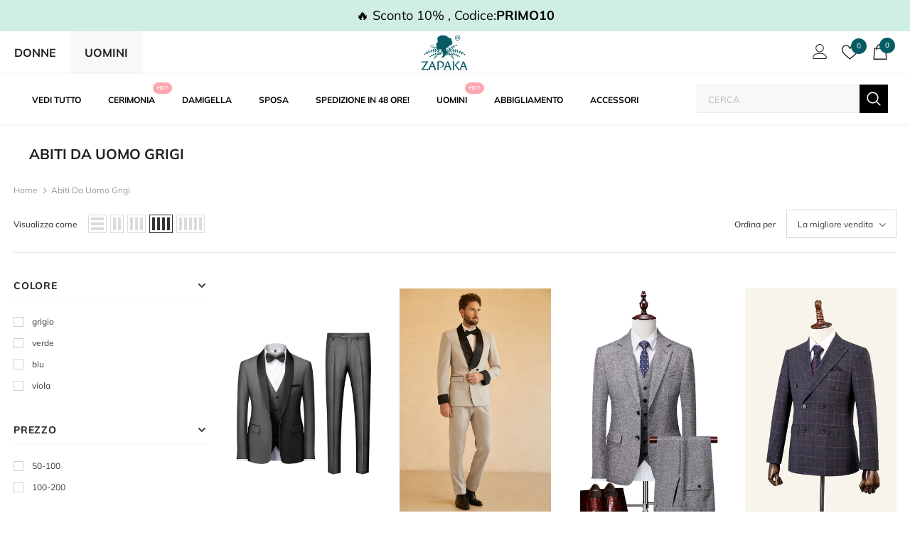

--- FILE ---
content_type: text/html
request_url: https://livechat.nextop.com/?isModern=true&hostId=LIVECHAT%3A1752823836242%3A733087738738421760&mode=widget&lang=en&currentPage=https%3A%2F%2Fzapaka.it%2Fcollections%2Fabiti-grigi&currentPageTitle=Vendita%20online%20di%20abiti%20grigi%20da%20uomo%20%E2%80%93%20zapakait&prevPage=&referrer=
body_size: 974
content:
<!DOCTYPE html>
<html lang="en">
	<head>
		<meta charset="UTF-8" />
		<link
			rel="icon"
			type="image/svg+xml"
			href="[data-uri]" />
		<meta
			name="viewport"
			content="width=device-width, initial-scale=1.0" />
		<title>NextopLiveChat</title>
		<link
			ignore=""
			rel="stylesheet"
			href="//at.alicdn.com/t/c/font_4839360_0br8sfvatov7.css" />
		<script src="https://cdn.ably.com/lib/objects.umd.min-2.14.0.js"></script>
		<script src="https://cdn.ably.com/lib/ably.min-2.14.0.js"></script>
		<script type="module" crossorigin src="/assets/main-b3188e02.js"></script>
		<link rel="stylesheet" href="/assets/index-cdb201b5.css">
	</head>
	<body>
		<div id="app"></div>
		
	</body>
</html>


--- FILE ---
content_type: text/css
request_url: https://zapaka.it/cdn/shop/t/11/assets/custom_new.css?v=48511096353359733581758616805
body_size: 7337
content:
body{font-family:Muli,"sans-serif"}.chiffon-color,.satin-color,.taffeta-color,.organza-color,.charmeuse-color,.jersey-color{display:none!important}#product-variants .swatch .swatch-element{margin:0 10px 8px 0}.swatch .swatch-element label,.new.swatch .swatch-element label{min-width:35px;height:35px;border-radius:50%}.satin-chiffon-color{display:none!important}.swatch-element input:checked+label{background-color:#000;color:#fff}.swatch .swatch-element.color input:checked+label{border:3px solid #000000}.swatch .swatch-element.color label:after{border:none!important}.swatch-element input:checked+label.color_swatch{border-width:4px!important}.swatch .swatch-element label{padding:0!important}.custom_Colors{width:35px;height:35px;border-radius:50%;display:inline-block;margin:0;position:relative;cursor:pointer;border:1px solid;border-color:#000;background-size:cover;background-position:center}.custom_Colors:hover .tooltip{display:block;visibility:visible;opacity:1}.custom_Colors.custom_color_selected{border:4px solid;border-color:#000}.custom_Colors.custom_color_selected:before,.swatch-element input:checked+label:before{content:" ";background:url(https://cdn.shopify.com/s/files/1/0298/6672/1418/files/ico-swatch.png?v=1602469467) no-repeat scroll 0 0 transparent;height:11px;position:absolute;right:5px;bottom:3px;width:11px}#shop-more-color{margin-bottom:20px}.shop-morecolor-link{background:#efeaf0;padding:7px 15px;border-radius:2px;color:#232323;display:inline-block}.swatch .tooltip{text-align:center;background:gray;color:#fff;bottom:100%;padding:10px;display:block;position:absolute;width:100px;left:-23px;margin-bottom:15px;filter:alpha(opacity=0);-khtml-opacity:0;-moz-opacity:0;opacity:0;visibility:hidden;-webkit-transform:translateY(10px);-moz-transform:translateY(10px);-ms-transform:translateY(10px);-o-transform:translateY(10px);transform:translateY(10px);-webkit-transition:all .25s ease-out;-moz-transition:all .25s ease-out;-ms-transition:all .25s ease-out;-o-transition:all .25s ease-out;transition:all .25s ease-out;-webkit-box-shadow:2px 2px 6px rgba(0,0,0,.28);-moz-box-shadow:2px 2px 6px rgba(0,0,0,.28);-ms-box-shadow:2px 2px 6px rgba(0,0,0,.28);-o-box-shadow:2px 2px 6px rgba(0,0,0,.28);box-shadow:2px 2px 6px #00000047;z-index:10000;-moz-box-sizing:border-box;-webkit-box-sizing:border-box;box-sizing:border-box}.swatch .swatch-element.color .tooltip{bottom:130%}.swatch .tooltip:before{bottom:-20px;content:" ";display:block;height:20px;left:0;position:absolute;width:100%}.swatch .tooltip:after{border-left:solid transparent 10px;border-right:solid transparent 10px;border-top:solid gray 10px;bottom:-10px;content:" ";height:0;left:50%;margin-left:-13px;position:absolute;width:0}.swatch input{display:none}@media (max-width: 1199px){.custom_Colors{width:45px;height:45px;border-radius:50%;display:inline-block;margin:0 0 5px;position:relative;cursor:pointer}.cart-leo>img{width:50px;height:100%}.cart-leo>p{font-size:14px!important;margin:auto 0 auto 10px;color:#000}}.custom-size{color:#000;font-weight:600;cursor:pointer;display:inline-block;margin-bottom:16px}.custom-size-chart,.custom-size .custom-size-checkbox svg{display:none}.custom-size-chart{position:relative;padding:20px;border:1px solid #ddd;margin-bottom:20px}.custom-size-chart .defaultdes{border:1.5px solid #000000;background-color:#fff;padding:10px 20px;width:100%;margin-bottom:10px;font-size:16px;line-height:150%}.custom-size-chart .sizechat-flex{display:flex}.custom-size-chart .size-form{flex:0 0 auto;width:50%}.custom-size-chart .size-chart-img{flex:1;cursor:pointer;position:relative}.custom-size-chart .confirm{border:1.5px solid #f1f1f1;width:100%;font-weight:600;margin:10px 0 0;padding:20px;position:relative}p.des{display:none!important}.custom-size-chart input,.custom-size-chart select{min-height:auto;margin-right:5px;padding:8px;border:1.5px solid #f1f1f1}.custom-size-chart label{flex:1;font-weight:600;font-size:16px}.custom-size-chart select{width:90px;flex:0 0 auto;font-size:14px}.custom-size-chart select{-webkit-appearance:none;-moz-appearance:none;appearance:none;background-position:right center;background-image:url(https://cdn.shopify.com/s/files/1/0305/4482/2408/files/ico-select.svg?v=1656151004);background-repeat:no-repeat;background-position:right 10px center;line-height:1.2;text-indent:.01px;text-overflow:"";cursor:pointer;padding:8px 28px 8px 15px}.size-form .ccc{display:flex;align-items:center;justify-content:space-between;margin-bottom:10px;margin-top:10px}.size-form .ccc .in{flex:0 0 auto;font-size:14px}.cart-leo>img{width:60px}p.confirm label{width:100%}.custom-size-chart .confirm-checkbox{position:absolute;left:20px;top:23px;cursor:pointer;opacity:0;display:none}@media (max-width: 1199px){.custom-size-chart .size-form{width:100%}.hm-insta-main .insta_sec .intsgram_top_title{font-size:23px}}.swatch .has-size-chart~.swatch-element>label{border-radius:0;height:auto;padding:0 10px!important;line-height:35px;white-space:nowrap;text-transform:uppercase;font-size:13px}.swatch .has-size-chart~.swatch-element input:checked+label:before{content:none}.swatch .has-size-chart~.swatch-element input:checked+label:after{border-radius:0;border-width:1px;border-color:#000}.product-shop .custom-size-chart .custom-size.custom-size-h{font-size:16px;color:#000!important}.site--nav .menu-lv-2 .site-nav-dropdown.site-nav-dropdown-m{margin:0!important}@media only screen and (min-width:1200px){.menu-lv-1 .menu-icon{display:none}}@media only screen and (max-width:1199px){.navigation-06 .header-bottom-midle .customer-links{display:block!important}.menu-lv-1 .menu-icon{display:none!important}.menu-lv-1 .menu-icon.menu-icon-view{display:inline-block!important;vertical-align:middle;width:50px;height:50px;border:1px solid #ddd;border-radius:50px;background-size:contain!important;background-position:center center!important;margin-right:10px}.menu-lv-1>.menu__moblie>.menu-icon.menu-icon-view~span,.menu-lv-1>.menu--moblie>.menu-icon.menu-icon-view~span{display:inline-block;vertical-align:middle}.menu-lv-1>.menu__moblie>span,.menu-lv-1>.menu--moblie>span{font-size:15px;font-weight:400}.site-nav .icon-dropdown,.site--nav .icon-dropdown{top:50%;transform:translateY(-50%)}.site-nav .menu-lv-1,.site--nav .menu-lv-1,.site-nav .menu-lv-2,.site--nav .menu-lv-2{border-bottom:unset}.nav-bar .site-nav .menu-lv-1>a,.nav-bar .site--nav .menu-lv-1>a{padding:8px 18px 7px}.navigation-06 .site-nav .menu-mb-title,.navigation-06 .site--nav .menu-mb-title{font-size:16px}.nav-bar .site-nav .menu-lv-2>a,.nav-bar .site-nav .menu-lv-3>a,.nav-bar .site--nav .menu-lv-2>a,.nav-bar .site--nav .menu-lv-3>a{padding:7px 18px 6px;font-size:14px!important;margin-bottom:0!important;font-weight:500!important}.nav-bar .site--nav .menu-lv-3>a{padding-left:40px!important}.navigation-06 .header-bottom-midle .customer-links{padding:0}.navigation-06 .header-bottom-midle .customer-links a{padding:7px 18px;background-color:#92ced8;font-size:14px}.site-header.header-default.header-06{display:flex;flex-direction:column-reverse}.header-top,.sticky-wrapper{flex:0 0 100%;max-width:100%}.navigation-06 .top-menu-mobile li{margin-bottom:0;padding:6px 0}.header-bottom .header-mb-right .nav-wishlist a{color:#fff;position:relative;display:flex}.header-bottom .header-mb-right .nav-wishlist svg{color:#202020}.header-bottom .header-mb-right .nav-wishlist .wishlist-quantity{min-width:22px;line-height:22px;height:22px;top:-7px;right:-5px;-moz-border-radius:50%;-webkit-border-radius:50%;-ms-border-radius:50%;-o-border-radius:50%;border-radius:50%;text-align:center;position:absolute;font-size:10px;padding:0 3px}.header-bottom .header-mb-right .nav-wishlist .wishlist-quantity{background:#232323;color:#fff}}@media only screen and (max-width:1199px){.navigation-06 .top-menu-mobile ul{margin:0;display:flex}.navigation-06 .top-menu-mobile ul{overflow:scroll}.navigation-06 .top-menu-mobile li{margin-bottom:0;padding:0 10px;background-color:transparent!important;cursor:pointer}.navigation-06 .top-menu-mobile li span{padding:10px 0;display:block;border-bottom:2px solid transparent}.navigation-06 .top-menu-mobile li.current span,.navigation-06 .top-menu-mobile li:hover span{border-bottom-color:#000}.navigation-06 .header-bottom-midle .icon-nav .icon-line{left:10px}.navigation-06 .header-bottom-midle .top-text-close{padding:5px;border-bottom:1px solid #ececec}#shopify-section-navigation-06 .close-menu-mb.menu-open{background:#000}.navigation-06 .top-menu-mobile li span{font-weight:700;font-size:15px}.navigation-06 .top-menu-mobile{overflow:hidden;display:initial!important}.site--nav .sub-menu-mobile{top:53px}.navigation-06 .site-nav .sub-menu-mobile .menu-mb-title,.navigation-06 .site--nav .sub-menu-mobile .menu-mb-title{font-weight:700;font-size:20px!important}.site-nav-mobile .site--nav>li>a{display:block;cursor:pointer}}.desktop_hide_swatch{display:none}@media (min-width: 280px) and (max-width: 767px){.swatch_count_prd{display:inline-block;font-size:12px}.custom_variant_opt0{position:relative;display:flex!important;flex-wrap:wrap;align-items:center}.custom_variant_opt0 .header{width:100%}.desktop_hide_swatch{display:inline-block;bottom:27px;padding-left:10px}.custom_Colors_loop[data-ct-color="0"],.custom_Colors_loop[data-ct-color="1"],.custom_Colors_loop[data-ct-color="2"],.custom_Colors_loop[data-ct-color="3"],.custom_Colors_loop[data-ct-color="4"],.custom_Colors_loop[data-ct-color="5"],.custom_Colors_loop[data-ct-color="6"],.custom_Colors_loop[data-ct-color="7"]{display:inline-block!important}.custom_Colors_loop{display:none}.hide_color_swatch{display:none;font-size:12px}.full_width{position:relative}.custom_Colors.custom_Colors_loop{margin:0 5px 0 0}}.menu-lv-2.bold a span.bold{font-weight:700}@media (min-width : 410px) and (max-width: 460px){.swatch_count.swatch_count_prd.desktop_hide_swatch{position:initial!important;margin-bottom:10px}}.custom-size-chart .custom-size .first_varintyes~.first_varintyes{display:none}.site-nav-mobile .tab-content{display:none;background:#fff;padding:0}.site-nav-mobile .tab-content.current{display:inherit}@media (max-width: 1199px){.site-nav .sub-menu-mobile,.site--nav .sub-menu-mobile{padding-bottom:200px!important}}.hide_pc{display:none}ul.colorlist{display:flex;align-items:center;justify-content:center}.colorlist li{display:inline-block;margin:0 5px 10px;text-align:center;vertical-align:middle;position:relative}.cust_col_swatchs{width:30px;height:30px;background-repeat:no-repeat;background-position:center;background-size:cover;cursor:pointer;border-radius:50%}@media only screen and (min-width:601px){.bubble-wrapp-section{display:none}}@media only screen and (max-width:600.98px){.header-default .header-top{display:none}}@media only screen and (min-width:1200px){.product-img-box.vertical-moreview .slider---nav{width:80px;padding:0 0 10px;margin-bottom:0;min-width:80px}.slider---nav .slick-track{max-width:100%!important}.product-img-box.vertical-moreview .wrapper-images{width:-moz-calc(100% - 110px);width:-webkit-calc(100% - 110px);width:-ms-calc(100% - 110px);width:calc(100% - 110px)}.slick-slide{margin-left:0}.product-photos .product-photo-container .slick-slide{margin-left:1px}.product-img-box.vertical-moreview{-webkit-align-items:flex-start;-moz-align-items:flex-start;-ms-align-items:flex-start;align-items:flex-start}.product-img-box .slider---nav>.item .product-single__media{margin-bottom:8px}.product-img-box .slider---nav>.item .product-single__media a{display:block}}@media only screen and (max-width:1199.98px){.monone{display:none!important}.product-img-box .mobile-slider{display:block!important}.slider-for .slick-list{padding:0!important;padding-right:calc(20% - 4px)!important}.product-img-box .slider-for{margin-bottom:10px}.product-img-box .slider-for .slick-slide{margin-right:3px!important}}@media only screen and (max-width:767px){.col-md-6.product-photos{padding:0!important}}.product-single__compareColor{bottom:unset;right:unset;position:relative;color:#fff;text-align:right;margin-top:-60px;margin-bottom:40px}.products-grid .grid-item{margin-bottom:0!important}.product-img-box .slider---nav>.item .product-single__media svg{position:absolute;top:50%;left:50%;transform:translate(-50%,-50%)}.product-img-box .slider---nav>.item .product-single__media{position:relative}.product .product-img-box .slider--for .thumb.slick-slide video{width:100%;height:100%}.header-bottom-midle{font-family:Muli,Arial,Helvetica,sans-serif!important}.template-page .main-content{padding-bottom:20px}.ssw-instagram-widget .gw-container .ssw-instagram-title{display:none}.hm-insta-main .insta_sec .intsgram_top_title{margin-bottom:0!important;padding:0 30px 10px!important}.hm-insta-main .insta_sec .intsgram_sub_title,.hm-insta-main .insta_sec .social_icons{margin-bottom:20px!important}.hm-insta-main .insta_sec .intsgram_top_title p{line-height:normal}.hm-insta-main .page-width{max-width:none}.frequently-bought-together-block .swatch .swatch-element label{line-height:45px}.frequently-bought-together-block .swatch .swatch-element .bgImg{background-size:cover!important}.frequently-bought-together-block .swatch .swatch-element:not(.color) label:after{border:0px solid var(--color_slick_arrow)}.home-siximg .siximg-imglink{width:16.6%;float:left;padding:0 5px}.home-siximg .siximg-img:after,.home-siximg .siximg-img:before{display:table;content:" ";clear:both}.home-siximg .siximg-img{margin-bottom:30px}@media (max-width: 767px){.home-siximg .siximg-imglink{width:50%;margin-bottom:10px}.home-siximg .siximg-img{margin:0 -10px 10px}}.price__sale-leo{color:#f96341;font-size:13px;line-height:20px;display:inline-block;margin-left:15px;vertical-align:top}@media (max-width: 767px){#shopify-section-product-template-default .product-default .product-shop .prices{display:flex}}.grouped-bottom .paypalGroup{display:flex;align-items:center;justify-content:center;margin-top:20px;margin-bottom:20px}.cart-template .grouped-bottom{border-bottom:1px solid #e6e6e6}.cart-template .cstm_new_chnges .csmt_support_text{padding:22px 0;display:inline-block;width:100%}.cart-template .cstm_new_chnges .csmt_support_text .secur_chk{width:60%;float:left;padding-top:10px;padding-left:15px}.cart-template .cstm_new_chnges .csmt_support_text .ssl_chkout{width:40%;float:left}.cart-template .cstm_new_chnges .csmt_support_text .secur_chk ul li span{color:#474747;font-size:14px;vertical-align:top}.products-grouped-action-mb{display:none}@media (max-width: 767px){.products-grouped-action-mb{display:block}.products-grouped-action-pc{display:none}}@media (min-width: 768px){.frequently-bought-together-block .featured-images{display:inline-block;padding:0!important}.frequently-bought-together-block .slick-slider .slick-track{width:auto!important}.frequently-bought-together-block .featured-images .fbt-image-item{width:150px!important}.products-grouped-action-pc{display:inline-block;vertical-align:top;margin-left:20px}}.frequently-bought-together-block .fbt-products-list .fbt-product-item:first-child .product-title{font-weight:700}.frequently-bought-together-block .price-box .price-regular{color:#000;font-weight:700}.frequently-bought-together-block .products-grouped-action .btn-bundle{background:#000;border-color:#000}.badge-container{position:absolute;top:-10px;left:-12px;z-index:1}.badge-container .badge{-webkit-border-radius:25px;-moz-border-radius:25px;border-radius:25px;-moz-background-clip:padding;-webkit-background-clip:padding-box;background-clip:padding-box;width:50px;height:50px;margin:0 0 5px;background:#000}.badge-container .badge-1{background:url(https://cdn.shopifycdn.net/s/files/1/0079/8628/2548/files/uswarehouse.png?v=1614151390) -1px -1px no-repeat;background-size:50px 50px}.badge-container .badge-2{background:url(https://cdn.shopifycdn.net/s/files/1/0285/5062/7387/files/IT-IN-STOCK.png?v=1617089596) -1px -1px no-repeat;background-size:50px 50px}.badge-container .badge-3{background:url(https://cdn.shopifycdn.net/s/files/1/0285/5062/7387/files/IT-BACK-IN-STOCK.png?v=1617089596) -1px -1px no-repeat;background-size:50px 50px}.badge-container .badge-4{background:url(https://cdn.shopifycdn.net/s/files/1/0285/5062/7387/files/IT-NEW.png?v=1617089596) -1px -1px no-repeat;background-size:50px 50px}@media (max-width: 767px){.badge-container .badge{-webkit-border-radius:18px;-moz-border-radius:18px;border-radius:18px;-moz-background-clip:padding;-webkit-background-clip:padding-box;background-clip:padding-box;width:36px;height:36px}.badge-container{left:-6px}.badge-container .badge-1,.badge-container .badge-2,.badge-container .badge-3,.badge-container .badge-4{background-size:36px 36px}}.product-template-default .product_prodes{margin:30px 0 0}.product_prodes .product_des_title{font-size:20px;color:#000;margin-top:20px}.product_prodes .product_des_content{margin-top:20px}.product_prodes .product_wrap_img{width:40%;display:inline-block}.product_prodes .product_wrap_img img{vertical-align:middle}.product_prodes .product_wrap_text{width:40%;display:inline-block;vertical-align:top;padding-left:30px;padding-right:30px}.product_prodes .product_wrap_text h3{font-size:19px;margin-bottom:6px;color:#0f1111}.product_prodes .product_wrap_text p{margin-bottom:14px;color:#0f1111;font-weight:700}.product_prodes .product_text_bottom{margin-right:0}.product_prodes .product_text_bottom .a-unordered-list{list-style:disc outside none;margin-bottom:0}.product_prodes .product_text_bottom li{color:#0f1111;list-style:disc outside none;margin-left:15px}.product_prodes .product_text_bottom .a-box-inner{background-color:#f3f3f3;border-radius:5px;border:1px #ddd solid;position:relative;padding:14px 18px}.product_prodes .product_content_imgmb{display:none}.product_prodes .product_des_content_four{margin:20px -10px 0}.product_prodes .scence_wrap_four{display:inline-block;width:24.4%;vertical-align:top;padding:0 10px}.product_prodes .four_title{color:#252525;font-size:18px;padding:10px 0 6px;color:#0f1111}.product_prodes .four_sub_text{color:#0f1111;font-size:14px}.product_prodes .product_wrap_imgtext{width:19%;display:inline-block;vertical-align:top;padding-left:30px;border-left:1px solid #dddddd}.product_prodes .product_imgtext_content h5{font-size:13px;margin:10px 0 5px;color:#565959;font-weight:700}.product_prodes .product_imgtext_content p{font-size:12px;color:#565959;margin-bottom:10px;font-weight:700}@media (max-width: 767px){.product-template-default .product_prodes{margin:10px 0 0}.product_prodes .product_wrap_img{width:100%;margin-bottom:15px}.product_prodes .product_wrap_text{width:100%;padding-left:0;padding-right:0;margin-bottom:15px}.product_prodes .product_text_bottom{margin-right:0}.product_prodes .product_content_imgpc{display:none}.product_prodes .product_content_imgmb{display:block}.product_prodes .scence_wrap_four{width:100%;margin-bottom:20px}.product_prodes .product_wrap_imgtext{width:100%;padding-left:0;padding-right:0;border-left:0px solid #ddd}}.how-to-panel{display:none}.how-to-panels .selected{display:block}.how-to-tabs{text-align:center;margin-bottom:10px}.how-to-tabs .how-to-tab{background-color:#fff;padding:5px 30px;border:1px solid #999;cursor:pointer}.how-to-tabs .how-to-tab.active{background-color:#d4d4d4;-webkit-box-shadow:inset 0 3px 5px rgba(0,0,0,.125);box-shadow:inset 0 3px 5px #00000020}@media (min-width:768px){.how-to-panels .video-leo{width:100%;height:257px}}@media (max-width:767px){.how-to-panels .video-leo{width:100%;height:205px;padding:0 10px 0 0}}.custom-products{margin-top:30px;border-top:1px solid var(--border_bt_sidebar)}.custom-products .widget-title{padding-top:27px;text-align:left}.custom-products .widget-title .box-title{font-size:var(--font_size_plus2)}.custom-products .widget-title .title{padding:0;background-color:#fff}@media (min-width: 1200px){.custom-products .widget-title .box-title{font-size:var(--font_size_plus4)}}.price__sale-leo{display:none}.product-collection .product-item .product-bottom .price__sale-leo{margin-bottom:10px;display:inline-block;font-weight:700}.template-product .product-default .product_top .price__sale-leo{display:inline-block}.info-block{margin-bottom:10px}.info-block-title{font-weight:700;color:#000}.info-block-content{line-height:18px}.wrapper-tab-content .prod-info-time{margin-bottom:10px}@media (min-width: 1200px){.header-bottom-midle .site-nav .menu-lv-1>a span{font-size:12px;font-weight:700;color:#000}.header-bottom-midle .site-nav .mega-menu .menu-lv-2>a{font-size:12px;font-weight:700;color:#000}.header-bottom-midle .site-nav .menu-lv-3>a{color:#222;font-size:12px}}#bubble_row_bubble-row .bubble--item-title{text-transform:uppercase}@media (max-width: 1199px){.navigation-06 .header-bottom-midle .top-text-close{padding:5px 5px 10px}.navigation-06 .top-menu-mobile li span{font-size:14px;text-transform:uppercase;padding:10px 0 2px;color:#767676}.navigation-06 .top-menu-mobile li.current span,.navigation-06 .top-menu-mobile li:hover span{color:#222}.menu-lv-1>.menu__moblie>span{font-size:15px;font-weight:400}.navigation-06 .site-nav .sub-menu-mobile .menu-mb-title,.navigation-06 .site--nav .sub-menu-mobile .menu-mb-title{font-size:14px!important}.nav-bar .site--nav .menu-lv-2>a{font-weight:400!important;color:#666;font-size:12px!important}.nav-bar .site--nav .menu-lv-2>a span.bold{font-weight:400}.nav-bar .site--nav .menu-lv-3>a{text-transform:none;font-size:14px!important;color:#222}.navigation-06 .header-bottom-midle .customer-links a{font-size:15px}.lang-currency-groups .za-mob-menu-bot-curr .za-mob-menu-bot-curr-box{text-transform:capitalize;font-size:15px}.lang-currency-groups .za-mob-menu-bot-curr .za-mob-menu-bot-curr-drop{font-size:15px}}.contents.neworder:after,.contents.neworder:before{display:table;content:" ";clear:both}.more-to-love{margin:20px 0}.moretolovetitle{display:-webkit-box;display:-ms-flexbox;display:flex}.moretolovetitle img{width:290px;display:block}.moretolovetitle em{display:block;-webkit-box-flex:1;-ms-flex:1;flex:1;margin-left:30px;border-bottom:2px solid #a7b0ad;-webkit-transform:translateY(-50%);-ms-transform:translateY(-50%);transform:translateY(-50%)}.more-to-love ul{position:relative;display:-webkit-box;display:-ms-flexbox;display:flex;max-width:1500px;margin:15px auto auto}.more-to-love ul .second-li{margin:0 15px}.more-to-love ul li p{font-size:24px;text-align:center;-webkit-text-decoration-line:underline;text-decoration-line:underline;text-transform:uppercase;color:#a7b0ad;text-underline-offset:5px;margin-top:15px}.more-to-love ul li a:hover p{color:#cbd7d3}.more-to-love ul::-webkit-scrollbar{display:none}@media (max-width: 767px){.moretolovetitle img{width:auto}.moretolovetitle em{display:none}.moretolovetitle{padding:0 60px}.more-to-love ul{overflow-x:auto}.more-to-love ul li{min-width:calc(100% - 50px);width:calc(100% - 50px)}.more-to-love ul li p{font-size:16px}}#shopify-section-footer-6 .footer-06 .footer-top{background-color:#efeaf0}.menu-color-box>a{text-indent:-9999px;width:30px;height:30px;border-radius:40px}.menu-color-box{display:inline-block;margin:5px 5px 0 0!important}.menu--color-box .m-color-block,.menu-color-box-- .m-color-block{display:inline-block;width:20px;height:20px;border-radius:40px;vertical-align:middle;margin-right:6px}@media (min-width:480px){.color_list.slick-slider{margin-bottom:30px;padding:0 40px}}.color_list .colors-item{text-align:center}.color-item-link{display:inline-block;margin:0 auto;text-align:center;padding:0 5px}.color-circle{width:30px;height:30px;display:block;border-radius:40px;margin:0 auto 8px}.color-item-link i{display:block;font-style:normal;text-transform:uppercase;font-size:13px}.slider.color_list .slide-arrow{border:unset;width:37px;height:37px;padding:unset;border-radius:40px;background-color:transparent;text-align:center}.slider.color_list .slide-arrow:hover{background-color:#fafafa;color:#212121}.color_list .slick-prev:before,.color_list .slick-next:before{font-family:FontAwesome;font-size:36px;line-height:36px;opacity:.75;color:inherit;-webkit-font-smoothing:antialiased;-moz-osx-font-smoothing:grayscale}.color_list .slick-prev:before{content:"\f104"}.color_list .slick-next:before{content:"\f105"}.size-chart-properties .scp-items{position:relative}.scp-items input[type=radio]{z-index:1;width:100%;height:100%;cursor:pointer}.modalinfocard{position:absolute;bottom:0;left:0;z-index:2;background-color:#fae0d952;background:linear-gradient(349deg,#4ecd5f70,#2196f3cf);width:100%}.modelphoto{width:64px;display:block;border-radius:60px;overflow:hidden}.modelphoto img{width:100%}.mic-body{display:flex;align-items:center}.modelcard-left{flex:0 0 auto;padding:0 5px}.modelcard-right{flex:1;padding:0 5px}.modelcard-right span{color:#fff;font-size:15px}p.deliverydate{text-align:center;font-size:13px;letter-spacing:0;margin-top:7px}p.deliverydate span{color:red}.product-img-box .slider---nav{padding-top:30px!important;padding-bottom:30px!important}.product-img-box.vertical-moreview .slick-slide .product-single__media a{display:block;max-width:100%;margin:0 auto;position:relative}@media (max-width:1200px){.product-img-box .slider-nav{padding:0}.slider-nav .product-single__media{position:relative;padding-top:90px;height:unset!important}.product-img-box.vertical-moreview .slick-slide .product-single__media a{display:block;width:100%;margin:0 auto;position:absolute;height:100%;top:0;left:0}}@media (max-width:575px){.slider-nav .product-single__media{padding-top:100px}}.product-img-box.vertical-moreview .slick-slide .product-single__media img{height:125px;display:block;width:100%;object-fit:cover;object-position:top center}.product-img-box .slider---nav .item .product-single__media{margin:5px auto;overflow:hidden}.product-img-box .slick-vertical .slick-slide.slick-current.slick-active .product-single__media{border:2px solid #2b2b2b}.product-img-box.vertical-moreview .slick-arrow.slick-next{bottom:0}.product-img-box .slider---nav .slick-prev,.product-img-box .slider---nav .slick-next{font-size:0;line-height:0;position:absolute;display:block;width:20px;height:20px;padding:0;cursor:pointer;color:#212121;border:none;outline:none;background:transparent}.product-img-box .slider---nav .slick-prev:before,.product-img-box .slider---nav .slick-next:before{font-family:FontAwesome;font-size:26px;line-height:10px;opacity:.75;color:inherit;-webkit-font-smoothing:antialiased;-moz-osx-font-smoothing:grayscale}.product-img-box .slider---nav .slick-prev:before{content:"\f106"}.product-img-box .slider---nav .slick-next:before{content:"\f107"}.product-img-box.vertical-moreview .slick-slide .product-single__media a svg{position:absolute;top:50%;left:50%;transform:translate(-50%,-50%)}.product-default .product-promotion{margin-bottom:15px}.product-default .product-intro__head-promotion{margin-bottom:0;background:none;display:block;color:#f96341;font-size:16px;padding:1px 0}.product-promotionmore{background:#fff9f2;display:inline-block;padding:10px;color:#000}.collection-template-skin-1 .collection-header.collection-header-sections .collection-wrapper.page-header{display:flex;flex-wrap:wrap;align-items:center;left:0%;-moz-transform:translate(0%,-50%);-o-transform:translate(0%,-50%);-ms-transform:translate(0%,-50%);-webkit-transform:translate(0%,-50%);transform:translateY(-50%);text-align:left;width:80%;max-width:none}.collection-template-skin-1 .container.container-regular{display:flex;width:auto;flex-direction:column;justify-content:center;padding:0 5px 0 30px;margin:0}.collection-template-skin-1 .sub-collection{display:flex;flex-wrap:wrap;flex:1;margin-bottom:0}.collection-header .list-sub-collection li a,.collection-header .list-sub-collection li.active a{padding:4px 8px;background-color:#ffffff80;border:1px solid transparent;display:block}.collection-header .list-sub-collection li{margin-right:16px;padding:0}.collection-header h1 span{text-transform:capitalize;font-size:30px;letter-spacing:normal}.collection-header .list-sub-collection li:hover a,.collection-header .list-sub-collection li.active:hover a{background:#fffc;border:1px solid #BFBFBF}.collection-header.collection-header-sections .collection-image img{height:150px}.collection-header .list-sub-collection{margin-top:0;margin-bottom:0}.collection-header .page-header h1{margin-bottom:10px}.collection-template-skin-1 .collection-header.collection-header-sections .Nobanner .collection-wrapper.page-header{display:block;-moz-transform:none;-o-transform:none;-ms-transform:none;-webkit-transform:none;transform:none;width:auto}.collection-template-skin-1 .Nobanner .container.container-regular{padding:0 3.175%;display:block}.collection-header .Nobanner .page-header h1 span{text-transform:uppercase;font-size:20px}@media (max-width: 767px){.collection-template-skin-1 .collection-image{display:none}.collection-template-skin-1 .collection-header.collection-header-sections .collection-wrapper.page-header{-moz-transform:none;-o-transform:none;-ms-transform:none;-webkit-transform:none;transform:none;display:block;width:100%}.collection-template-skin-1 .container.container-regular{padding:0 10px}.collection-header h1 span{text-transform:uppercase;font-size:18px}.collection-template-skin-1 .Nobanner .container.container-regular{padding:0 10px}.collection-header .Nobanner .page-header h1 span{text-transform:uppercase;font-size:18px}.collection-template-skin-1 .sub-collection{display:block;margin-top:10px}.collection-header .list-sub-collection{overflow-x:auto;white-space:nowrap}.collection-header .list-sub-collection li{padding:0;margin:0 5px;display:inline-block}.collection-header .list-sub-collection li a,.collection-header .list-sub-collection li.active a{background-color:#f2f2f2}.collection-header .page-header h1{margin-bottom:0}}.ico-48hrs{background:url(https://cdn.shopifycdn.net/s/files/1/0310/5705/1693/files/48hur.png?v=1690426927) no-repeat;background-size:100% 100%;height:15px;position:absolute;right:-3px;top:-6px;width:45px;z-index:3}.badge-container-48hrs{background:#c006;color:#fff;font-size:12px;height:26px;letter-spacing:1px;width:100%;display:flex;justify-content:center;align-items:center;margin:0;padding:0;position:absolute;bottom:0;z-index:1;top:auto;left:0}.product-collection .product-item .product-bottom .price__sale-leo{display:none}.badge-container-48hrs span{margin-top:2px}.featured-products-new .widget-title .box-title+p{font-size:1.375rem;color:#000;display:inline}.featured-products-new .widget-title .box-title:before{height:0px}.featured-products-new .widget-title .box-title .title{padding:0;font-size:2.43rem}.featured-products-new .widget-title .box-link{float:right;width:auto;border:1px solid #000;padding:12px 15px;text-transform:revert;margin-top:-25px;z-index:1;position:relative}.featured-products-new .widget-title{text-align:left}.featured-products-new .widget-title .box-link:hover{color:#fff!important;background-color:#000;border-color:#000}@media (max-width: 767px){.featured-products-new .widget-title .box-title+p{display:block}.featured-products-new .widget-title .box-link{float:none;margin-top:10px;display:inline}}.product_prodes .product_des_title_new{font-size:20px;color:#fff;margin-top:20px;text-align:center;text-transform:uppercase;padding:20px 0;background:linear-gradient(90deg,#1e94ad,#6178af,#a55aaf,#ba4d7c,#ce424e)}.product_prodes .product_content_imgleft{display:inline-block;width:40.1%}.product_prodes .product_content_imgright{display:inline-block;width:58.5%;margin-left:.9%}.product_prodes .product_content_imgleft50{display:inline-block;width:49.5%}.product_prodes .product_content_imgright50{display:inline-block;width:49.5%;margin-left:.5%}@media (max-width: 767px){.product_prodes .product_content_imgleft{display:block;width:100%;margin-bottom:20px}.product_prodes .product_content_imgright{display:block;width:100%;margin-left:0}.product_prodes .product_content_imgleft50{display:block;width:100%;margin-bottom:20px}.product_prodes .product_content_imgright50{display:block;width:100%;margin-left:0}}.instagramvideo{padding-top:50px;padding-bottom:50px}.instagramvideo .page-width{max-width:1500px}.instagramvideo .title-wrapper-flex{display:flex;align-items:center;justify-content:space-between;margin-bottom:30px}.instagramvideo .title-wrapper-ins{display:flex;align-items:center;margin-bottom:10px}.instagramvideo .title-wrapper-ins>img{width:25px;height:25px;margin-right:4px}.instagramvideo .title-wrapper-ins>a{color:#21491c;text-decoration:none;border-bottom:1.5px dotted #21491C;line-height:23px;font-size:1.3rem}.instagramvideo .title-ins-h2{font-weight:700;margin-bottom:10px;color:#065c65;font-size:30px}.flickity-enabled{position:relative}.flickity-enabled:focus{outline:0}.flickity-viewport{overflow:hidden;position:relative;height:100%}.flickity-slider{position:absolute;width:100%;height:100%}.flickity-enabled.is-draggable{-webkit-tap-highlight-color:transparent;-webkit-user-select:none;-moz-user-select:none;-ms-user-select:none;user-select:none}.flickity-enabled.is-draggable .flickity-viewport{cursor:move;cursor:-webkit-grab;cursor:grab}.flickity-enabled.is-draggable .flickity-viewport.is-pointer-down{cursor:-webkit-grabbing;cursor:grabbing}.flickity-button{position:absolute;background:#ffffffbf;border:none;color:#333}.flickity-button:hover{background:#fff;cursor:pointer}.flickity-button:active{opacity:.6}.flickity-button:disabled{opacity:.3;cursor:auto;pointer-events:none}.flickity-button-icon{fill:currentColor}.flickity-prev-next-button{width:44px;height:44px;border-radius:50%;transform:translateY(-50%);box-shadow:0 9px 11px rgb(var(--color-base-text),.11);top:40%;opacity:0;transition:.3s all}.flickity-enabled:hover .flickity-prev-next-button{top:50%;opacity:1}.flickity-prev-next-button.previous{left:10px}.flickity-prev-next-button.next{right:10px}.flickity-rtl .flickity-prev-next-button.previous{left:auto;right:10px}.flickity-rtl .flickity-prev-next-button.next{right:auto;left:10px}.flickity-prev-next-button .flickity-button-icon{position:absolute;left:30%;top:30%;width:40%;height:40%}.flickity-page-dots{position:absolute;width:100%;bottom:-35px;padding:0;margin:0 auto;list-style:none;text-align:center;line-height:1;display:flex;justify-content:center;max-width:600px;left:50%;transform:translate(-50%)}.flickity-rtl .flickity-page-dots{direction:rtl}.flickity-page-dots .dot{display:inline-block;width:5px;height:5px;margin:0 5px;background:#333;border-radius:50%;opacity:.36;cursor:pointer}.flickity-page-dots .dot.is-selected{opacity:1}.flickity-dots-custom .flickity-page-dots .dot{height:2px;border-radius:0;flex:1;margin:0}.flickity-page-dots .dot.is-selected{background:#1e4b4a}.product-choice__item{width:338px;margin-right:15px;height:600px}.product-choice__item:nth-child(2n){margin-top:50px}.instagramvideo .product-item__image>video{width:100%;height:100%;border-radius:5px;object-fit:cover}.video-layout-pay{position:absolute;top:50%;left:50%;transform:translate(-50%,-50%);background:#1e4b4a;width:40px;height:40px;display:flex;align-items:center;justify-content:center;border-radius:50%}.instagramvideo .product-item__image{position:relative;width:100%;height:100%}.instagramvideo .video-layout-pay>svg{margin-right:-5px}.instagramvideo .product-accessories-item{position:absolute;bottom:30px;left:10px;right:10px;background:#ffffffd9;border-radius:10px;padding:10px}.instagramvideo .product-accessories-item>a{display:flex;text-decoration:none}.instagramvideo .product-accessories-img{width:70px;height:70px;margin-right:15px}.instagramvideo .product-accessories-img>img{width:100%;height:100%;object-fit:cover;border-radius:10px}.instagramvideo .product-accessories-content{width:calc(100% - 85px)}.instagramvideo .product-accessories-content>h2{margin:0 0 3px;font-size:13px;overflow:hidden;text-overflow:ellipsis;display:-webkit-box;-webkit-box-orient:vertical;-webkit-line-clamp:2;color:#1a1a1a;font-weight:700;line-height:20px}.instagramvideo .price{font-size:16px;color:#910606}.instagramvideo .price__sale{display:none}.instagramvideo .price__container{display:inline-block;vertical-align:top}.instagramvideo .price--on-sale .price__regular{display:none}.instagramvideo .price--on-sale .price__sale{display:initial;flex-direction:row;flex-wrap:wrap}.instagramvideo .product-accessories-item .price-item.price-item--sale{background:#dd5c5c;color:#fff;border-radius:30px;padding:3px 10px;font-size:14px}.instagramvideo .price .price-item{display:inline-block;margin:0 .5rem 0 0}.instagramvideo .price--on-sale .price-item--regular{text-decoration:line-through;color:#121212bf;font-size:13px}@media (max-width: 767px){.instagramvideo{padding-top:20px;padding-bottom:20px}.instagramvideo .title-wrapper-flex{flex-direction:column}.instagramvideo .title-ins-h2{font-size:1.8rem}.instagramvideo .title-wrapper-ins{margin-bottom:0}.instagramvideo .title-wrapper-ins>a{font-size:1.2rem}.video-layout{padding:0 10px}.product-choice__item{width:290px;margin-right:10px;height:520px}.product-choice__item:nth-child(2n){margin-top:0}.video-layout .flickity-prev-next-button{display:none!important}}.main-content{padding-bottom:20px}.OrderChanges{margin-top:30px}.OrderChanges .faq-title{font-size:18px;font-weight:700;line-height:21px;color:#5c3c30}.page-tpl .rte .OrderChanges p{margin:15px 0;line-height:1.8;color:#5c3c30}.OrderChanges .faq-line{border-bottom:1px solid #BFBFBF;margin:24px 0}.OrderChanges .secondary-title{font-size:14px;font-weight:700}.OrderChanges .highlight-point{width:4px;height:4px;border-radius:50%;background-color:#065c65;display:block;margin-top:10px;flex-shrink:0}.OrderChanges .point-text{margin-left:10px;display:block}.OrderChanges .highlight-note{font-style:oblique}.OrderChanges .highlight-note strong{color:#065c65}.OrderChanges a{text-decoration:underline;text-decoration-color:#065c65}.OrderChanges .pointflex{display:flex}.OrderChanges .secondary-content{font-weight:700}.swatch .has-value-name~.swatch-element>label{border-radius:0;height:auto;padding:0 10px!important;line-height:35px;white-space:nowrap;text-transform:uppercase;font-size:13px}.swatch .has-value-name~.swatch-element input:checked+label:before{content:none}.swatch .has-value-name~.swatch-element input:checked+label:after{border-radius:0;border-width:1px;border-color:#065c65}@media (min-width: 768px) and (max-width: 1199px){.collection-template-skin-1 .collection-image{display:none}.collection-template-skin-1 .collection-header.collection-header-sections .collection-wrapper.page-header{-moz-transform:none;-o-transform:none;-ms-transform:none;-webkit-transform:none;transform:none;display:block;width:100%;margin-top:5px}.collection-header h1 span{text-transform:uppercase;font-size:18px}.collection-template-skin-1 .Nobanner .container.container-regular{padding:0 10px}.collection-header .Nobanner .page-header h1 span{text-transform:uppercase;font-size:18px}.collection-template-skin-1 .sub-collection{display:block;margin-top:10px}.collection-header .list-sub-collection{overflow-x:auto;white-space:nowrap}.collection-header .list-sub-collection li{padding:0;margin:0 5px;display:inline-block}.collection-header .list-sub-collection li a,.collection-header .list-sub-collection li.active a{background-color:#f2f2f2}.collection-header .page-header h1{margin-bottom:0}.collection-header.collection-header-sections .collection-wrapper .container-regular h1{display:block!important}}@media (min-width: 993px) and (max-width: 1199px){.collection-template-skin-1 .container.container-regular{max-width:970px;margin:0 auto;padding:0 5px}}@media (min-width: 768px) and (max-width: 992px){.collection-template-skin-1 .container.container-regular{max-width:750px;margin:0 auto;padding:0 5px}}.header-06 .header-top .wrapper-top-cart a{margin-right:0}.header-06 .wrapper-header-top .top-location .item-location{display:none}.footer-flag ul.currency li.main{display:flex}.footer-flag select{width:168px;background-image:url(https://cdn.shopify.com/s/files/1/0079/8628/2548/files/ico-select.svg?v=1736471581);background-repeat:no-repeat;background-position:right 10px center;line-height:1.2;cursor:pointer;color:#fff;font-size:16px;display:inline-block;border-left:0px}.footer-flag .flagimg{display:inline-block;border:1px solid var(--border_input);padding:10px 0 7px 12px;border-right:0px;margin-right:-3px;height:36px}.footer-flag .flagimg img{margin-top:-6px}@media (max-width: 767px){.footer-flag{display:none}}.cart-form .discount-code-field{border-top:0px solid #e6e6e6;margin-top:20px;padding-top:0}@media (max-width: 767px){.secure-shopping-guarantee .secure-text{margin-bottom:0}.secure-shopping-guarantee{padding-bottom:0}.cart-template .right-col .total{padding-bottom:15px;padding-top:20px}.cart-form .discount-code-field{border-top:0px solid #e6e6e6;margin-top:20px;padding-top:0}.cart-template .grouped-bottom{padding-top:0}.related-products{margin-top:0}}.table_content .plusnote{margin:15px 0 5px}@media (min-width: 768px){.table_content .plusnote{width:550px}}@media only screen and (max-width: 1199px){.navigation-06 .header-bottom-midle .customer-links.customer-links-login{display:flex!important;background-color:#92ced8}.navigation-06 .header-bottom-midle .customer-links.customer-links-login span{padding:7px 0}}
/*# sourceMappingURL=/cdn/shop/t/11/assets/custom_new.css.map?v=48511096353359733581758616805 */


--- FILE ---
content_type: text/css
request_url: https://zapaka.it/cdn/shop/t/11/assets/component-bubble-row.css?v=94551303815062785351741593168
body_size: -294
content:
.bubble_row_section{position:relative;padding-top:8px}.bubble--item-circle{text-align:center;width:50px;height:50px;border:1px solid #ddd;margin:auto auto 5px;border-radius:50%;overflow:hidden;position:relative}.bubble--item-link{display:block;padding:10px 0;margin-bottom:5px;color:#313131}.bubble--item-link:hover,.bubble--item-link:focus{color:#000}.bubble--item-title{font-size:14px;font-weight:600;text-align:center;margin-bottom:0;white-space:nowrap}.bubble_row_section .grid-row{display:-webkit-flex;display:-ms-flexbox;display:flex;flex:1;-webkit-flex-direction:row;-ms-flex-direction:row;flex-direction:row;-webkit-flex-wrap:nowrap;-ms-flex-wrap:nowrap;flex-wrap:nowrap;overflow:auto;scroll-snap-type:x mandatory}.bubble--item{padding-right:15px;margin:0 auto!important}.bubble--item:last-child{padding-right:0}@media only screen and (max-width:767px){.bubble--item{padding-right:15px;margin:0 auto!important}.bubble--item:last-child{padding-right:0}}
/*# sourceMappingURL=/cdn/shop/t/11/assets/component-bubble-row.css.map?v=94551303815062785351741593168 */


--- FILE ---
content_type: text/javascript
request_url: https://zapaka.it/cdn/shop/t/11/assets/combined_js.js?v=89636594071287235601764661175
body_size: 344
content:
$(document).ready(function(){$("#product-add-to-cart").click(function(e){e.preventDefault();var got="true",size=$('input[name="properties[Size]"]:checked').val();if($("label.custom-size").hasClass("custom-selected")||size=="Custom Size (Inch)"){if($("#bust").val()==""){$("#bust").css("border","1.5px solid red");var got="false"}else $("#bust").css("border","1.5px solid #f1f1f1");if($("#waist").val()==""){$("#waist").css("border","1.5px solid red");var got="false"}else $("#waist").css("border","1.5px solid #f1f1f1");if($("#hips").val()==""){$("#hips").css("border","1.5px solid red");var got="false"}else $("#hips").css("border","1.5px solid #f1f1f1");if($("#hollow").val()==""){$("#hollow").css("border","1.5px solid red");var got="false"}else $("#hollow").css("border","1.5px solid #f1f1f1");if($("#hollow2").val()==""){$("#hollow2").css("border","1.5px solid red");var got="false"}else $("#hollow2").css("border","1.5px solid #f1f1f1");if($("#length").val()==""){$("#length").css("border","1.5px solid red");var got="false"}else $("#length").css("border","1.5px solid #f1f1f1");$("#confirma").is(":checked")?$(".confirm").css("border","1.5px solid #f1f1f1"):$(".confirm").css("border","1.5px solid red")}var selectedColor=jQuery("#product-selectors-option-0").val(),checkWord="color",CustomColor="";if(selectedColor.indexOf(checkWord)!=-1&&(jQuery("#custom_color_h").val()==1&&jQuery('[name="properties[custom_color]"]').length==1?CustomColor=jQuery('[name="properties[custom_color]"]').val():got="false"),got=="false"&&(jQuery(".cart-button-error").remove(),jQuery(".product-add-to-cart").parent("div").after('<p class="cart-button-error" style="color:#FF0000;"><b>Some thing went to wrong</b></p>')),got=="true"){$("#AddToCartText-Template_Design_one").hide(),$(".loader_Add_Cat").removeClass("hide");var mainVarintid=$("#product-selectors").val(),size=$('input[name="properties[Size]"]:checked').val(),style=$('input[name="properties[General Closure Style]"]:checked').val(),Bust=$("#bust").val(),Waist=$("#waist").val(),Hips=$("#hips").val(),HollowToFloor=$("#hollow").val(),BareFootHeight=$("#hollow2").val(),ExtraLength=$("#length").val(),customProductId=$("#customProductId").val(),custom_size_h=$("#custom_size_h").val();if(size=="Custom Size (Inch)")var formData={items:[{id:mainVarintid,quantity:1,properties:{Size:size,"General Closure Style":style,Bust,Waist,Hips,"Hollow to Floor":HollowToFloor,"Bare foot height":BareFootHeight,"Extra Length":ExtraLength,General:Bust,"Custom Color":CustomColor}},{id:customProductId,quantity:1}]};else if(custom_size_h==1)var formData={items:[{id:mainVarintid,quantity:1,properties:{Size:size,"General Closure Style":style,Bust,Waist,Hips,"Hollow to Floor":HollowToFloor,"Bare foot height":BareFootHeight,"Extra Length":ExtraLength,"Custom Color":CustomColor}}]};else var formData={items:[{id:mainVarintid,quantity:1,properties:{Size:size,"General Closure Style":style,"Custom Color":CustomColor}}]};console.log(formData),$.ajax({type:"POST",url:"/cart/add.js",data:formData,dataType:"json",success:function(response){jQuery.getJSON("/cart.js",function(cart){console.log(cart);var price=cart.total_price/100;let items=cart.items;for(var prodct_has_cart=[],i=0;i<items.length;i++){var item_id=items[i].id;item_id==45707771805953&&prodct_has_cart.push(1)}price>9999999999?prodct_has_cart[0]!=1?$.ajax({type:"POST",url:"/cart/add.js",data:"&id=45707771805953",dataType:"json",success:function(response2){window.location.href="/cart"}}):window.location.href="/cart":(jQuery.post("/cart/update.js","updates[45707771805953]=0"),window.location.href="/cart")})},error:function(resp){var getres=JSON.stringify(resp);alert(resp.responseJSON.description)}})}})});
//# sourceMappingURL=/cdn/shop/t/11/assets/combined_js.js.map?v=89636594071287235601764661175


--- FILE ---
content_type: text/javascript
request_url: https://zapaka.it/cdn/shop/t/11/assets/custom_new.js?v=114768624305945178261741593168
body_size: 304
content:
$(document).ready(function(){$(".shopify-product-form").on("click",".custom-size",function(){$(".custom-size-chart").show(),$(".custom-size").addClass("custom-selected")}),$(".shopify-product-form").on("click",".custom-not",function(){$(".custom-size-chart").hide(),$(".customlable").val(""),$(".custom-size").removeClass("custom-selected")}),$(".custom-size-chart .size-form").find(".ccc").click(function(){var htm=$(this).find(".des").html();$(".defaultdes").html(htm)}),$(".custom_Colors").click(function(){$("#swatch-0-chiffon-color").trigger("click"),$("#swatch-0-satin-color").trigger("click"),$("#swatch-0-taffeta-color").trigger("click"),$("#swatch-0-organza-color").trigger("click"),$("#swatch-0-charmeuse-color").trigger("click"),$("#swatch-0-jersey-color").trigger("click"),$("#swatch-0-satin-chiffon-color").trigger("click"),$(".custom_Colors").removeClass("custom_color_selected"),$(this).addClass("custom_color_selected"),$(".custom_Colors").find("input").removeAttr("name"),$(this).find("input").attr("name","properties[custom_color]")}),$(".cust_swatch_element").click(function(){$(this).hasClass("color")&&($(".custom_Colors.custom_color_selected").removeClass("custom_color_selected"),$(".custom_Colors").find("input").removeAttr("name"))}),$(".cust_swatch_element_color").click(function(){$(this).hasClass("color")&&($("#shop-more-color").show(),$(".shop-morecolor-link").attr("href","/collections/"+$(this).data("url")))}),$(".confirm-checkbox").on("click",function(){var got="true";if($("#bust").val()==""){$("#bust").css("border","1.5px solid red");var got="false"}else $("#bust").css("border","1.5px solid #f1f1f1");if($("#waist").val()==""){$("#waist").css("border","1.5px solid red");var got="false"}else $("#waist").css("border","1.5px solid #f1f1f1");if($("#hips").val()==""){$("#hips").css("border","1.5px solid red");var got="false"}else $("#hips").css("border","1.5px solid #f1f1f1");if($("#hollow").val()==""){$("#hollow").css("border","1.5px solid red");var got="false"}else $("#hollow").css("border","1.5px solid #f1f1f1");if($("#hollow2").val()==""){$("#hollow2").css("border","1.5px solid red");var got="false"}else $("#hollow2").css("border","1.5px solid #f1f1f1");if($("#length").val()==""){$("#length").css("border","1.5px solid red");var got="false"}else $("#length").css("border","1.5px solid #f1f1f1");$("#confirma").is(":checked")?$(".confirm").css("border","1.5px solid #f1f1f1"):$(".confirm").css("border","1.5px solid red")})}),$(document).ready(function(){if($(window).width()<=767){var color_count=0;$(".custom_Colors_loop").each(function(i){color_count++,$(this).attr("data-ct-color",i)}),color_count>=8&&($(".data_count_value_nw_swatch").text(color_count),$(".swatch_count_prd").click(function(){$(".custom_Colors_loop").css("display","inline-block"),$(this).hide(),$(".hide_color_swatch").css("display","inline-block")}),$(".hide_color_swatch").click(function(){$(".custom_Colors_loop").css("display","none"),$(this).hide(),$(".swatch_count_prd").css("display","inline-block")}))}$(".close-menu-mb").click(function(){$(".sub-menu-mobile").removeClass("sub-menu-open")})}),$(document).ready(function(){$(".cust_swatch_element.color").click(function(){colorsizeStock($(this).attr("data-value"))}),$(".cust_swatch_element.other").click(function(){$(this).attr("data-value")=="custom"?$("#custom_size_h").val(1):$("#custom_size_h").val(),colorsizeStockMessage($(this).attr("data-value"))}),colorsizeStock(jQuery(".swatch_opt").val());function colorsizeStock(colorval){var reg=new RegExp(" ","g"),tempcolorval=colorval.replace(reg,""),newColorVal=tempcolorval.replace("/","-");jQuery(".ico-48hrs").hide(),$(".pointer2").hide(),$(".pointer").show(),jQuery("#product-selectors-option-1 option").each(function(){var reg2=new RegExp(" ","g"),sizeopt=jQuery(this).val().replace(reg2,"");if(jQuery("#product-selectors [data-combineswatch="+newColorVal+"-"+sizeopt+"]").attr("data-stock")=="true"){var variantId=jQuery("#product-selectors [data-combineswatch="+newColorVal+"-"+sizeopt+"]").val();jQuery("#stock-"+sizeopt).show()}})}function colorsizeStockMessage(sizeVal){var reg=new RegExp(" ","g"),tempsizeVal=sizeVal.replace(reg,""),newSizeVal=tempsizeVal.replace("/","-"),colorVal=jQuery("input[name='option-0']:checked").val();typeof colorVal=="undefined"?colorVal=jQuery(".swatch_opt").val():colorVal=jQuery("input[name='option-0']:checked").val();var reg=new RegExp(" ","g"),tempcolorval=colorVal.replace(reg,""),newColorVal=tempcolorval.replace("/","-");jQuery("#product-selectors [data-combineswatch="+newColorVal+"-"+newSizeVal+"]").attr("data-stock")=="true"?($(".pointer2").show(),$(".pointer").hide(),$(".pointer2 .pointer").show()):($(".pointer2").hide(),$(".pointer").show())}});
//# sourceMappingURL=/cdn/shop/t/11/assets/custom_new.js.map?v=114768624305945178261741593168
